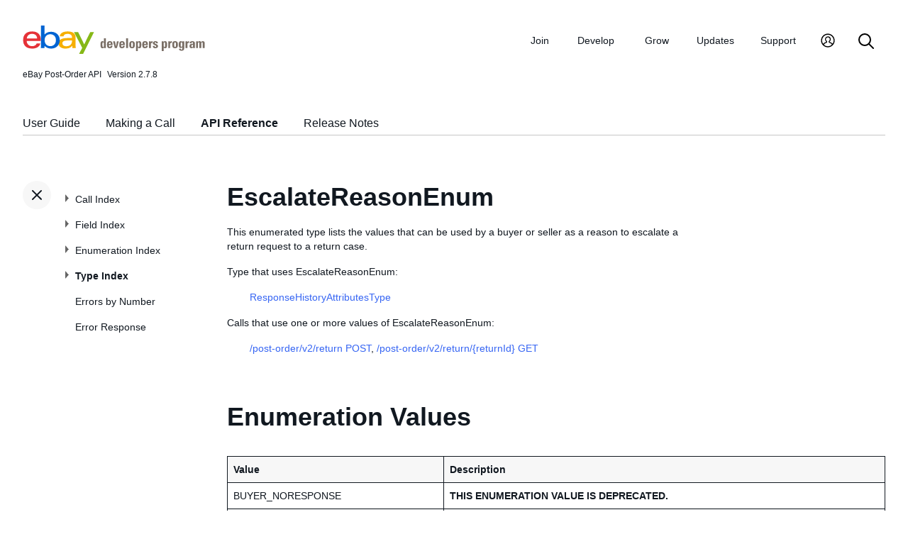

--- FILE ---
content_type: text/html
request_url: https://www.developer.ebay.com/Devzone/post-order/types/EscalateReasonEnum.html
body_size: 3533
content:
<!DOCTYPE HTML PUBLIC "-//W3C//DTD HTML 4.01 Transitional//EN" "http://www.w3.org/TR/html4/loose.dtd">
<html lang="en">
<head>
<title>EscalateReasonEnum - API Reference - Post-Order API</title>
<meta http-equiv="Content-Type" content="text/html; charset=utf-8" />
<link rel="StyleSheet" type="text/css" href="/DevZone/assets/navstyle.css">
<link rel="StyleSheet" type="text/css" href="/DevZone/assets/api.css">
<link rel="StyleSheet" type="text/css" href="/DevZone/assets/ss-styles.css">
<link rel="StyleSheet" type="text/css" href="/DevZone/assets/ebay.css">
<link rel="StyleSheet" type="text/css" href="/DevZone/assets/types.css">
<link rel="StyleSheet" type="text/css" href="/DevZone/assets/icons/icon.css">
<link rel="StyleSheet" type="text/css" href="/DevZone/assets/icons/icon-button.css">
<link rel="StyleSheet" type="text/css" href="/DevZone/assets/smartmenus/css/sm-core-css.css">
<link rel="StyleSheet" type="text/css" href="/DevZone/assets/smartmenus/css/sm-edp/sm-edp-theme.css">
<link rel="StyleSheet" type="text/css" href="/DevZone/assets/ss-print.css" media="print">
<script type="text/javascript" src="https://ajax.googleapis.com/ajax/libs/jquery/1.9.1/jquery.min.js"></script>
<script type="text/javascript" src="/DevZone/assets/navstyle.js"></script>
<script type="text/javascript" src="/DevZone/assets/tablist.js"></script>
<script type="text/javascript" src="/DevZone/assets/smartmenus/jquery.smartmenus.js"></script>
</head>

<body>
<a class="navhighlight" value="Type Index"> </a>
<a class="navhighlight" value="API Reference"> </a>

<!-- Start Headers -->
<div id="headbar">

	<!-- Product and Version -->
	<div id="dochead">
	<span id="realm">eBay Post-Order API</span><span id="version">Version 2.7.8</span>
	</div>
<!-- Site Resource Links -->
<nav aria-label="Site navigation">
    <!-- Mobile menu toggle button (menu/close icon) -->
    <input id="main-menu-state" type="checkbox" aria-hidden="true"/>
    <label class="main-menu-btn" for="main-menu-state">
        <span class="main-menu-btn-icon" aria-role="button" aria-label="Menu"/>
    </label>
    <!-- Site logo-->
    <a href="/" aria-label="Go to the eBay Developers Program home page">
        <img src="/DevZone/assets/edp-logo.svg" alt="eBay Developers Program logo" class="logo" aria-hidden="true" />
    </a>
    <!-- Menu bar and menus -->
    <ul id="main-menu" class="sm sm-edp">
        <li>
            <a href="/join" data-text="Join">Join</a>
            <ul>
                <li>
                    <a href="/join/about-the-developers-program">About the Developers Program</a>
                </li>
                <li>
                    <a href="/join/benefits">Benefits</a>
                </li>
                <li>
                    <a href="/join/policies">Policies</a>
                </li>
                <li>
                    <a href="/join/api-license-agreement">API License Agreement</a>
                </li>
            </ul>
        </li>
        <li>
            <a href="/develop" data-text="Develops">Develop</a>
            <ul>
                <li>
                    <a href="/develop/get-started">Get Started</a>
                </li>

                <li>
                    <a href="/develop/apis">APIs</a>
                    <ul>
                        <li>
                            <a href="/develop/apis/restful-apis">RESTful APIs</a>
                        </li>
                        <li>
                            <a href="/develop/apis/traditional-apis">Traditional APIs</a>
                        </li>
                        <li>
                            <a href="/develop/apis/api-call-limits">API Call Limits</a>
                        </li>
                        <li>
                            <a href="/develop/apis/api-deprecation-status">API Deprecations</a>
                        </li>
                    </ul>
                </li>
                <li>
                    <a href="/develop/tools">Tools</a>
                    <ul>
                        <li>
                            <a href="http://sandbox.ebay.com/">
                                eBay Sandbox
                            </a>

                            <ul>
                                <li>
                                    <a href="/DevZone/SandboxUser/">Create Test Users</a>
                                </li>
                                <li>
                                    <a href="/support/api-status/sandbox">Sandbox Status</a>
                                </li>
                            </ul>
                        </li>
                        <li>
                            <a href="/my/api_test_tool">API Explorer</a>
                        </li>
                        <li>
                            <a href="/develop/tools/wsdl-pruner">WSDL Pruner</a>
                        </li>
                    </ul>
                </li>
                <li>
                    <a href="/develop/sdks">SDKs</a>
                </li>
                <li>
                    <a href="/develop/widgets">Widgets</a>
                </li>
                <li>
                    <a href="/develop/guides">Guides</a>
                </li>
            </ul>
        </li>
        <li>
            <a href="/grow" data-text="Grows">Grow</a>
            <ul>
                <li>
                    <a href="/grow/application-growth-check">Application Growth Check</a>
                </li>
                <li>
                    <a href="/grow/affiliate-program">Affiliate Program</a>
                </li>
                <li>
                    <a href="/grow/loyalty-program">Loyalty Program</a>
                </li>
                <li>
                    <a href="/grow/events">Events</a>
                </li>
                <li>
                    <a href="/grow/awards">Awards</a>
                </li>
            </ul>
        </li>
        <li>
            <a href="/updates" data-text="Updates">Updates</a>
            <ul>
                <li>
                    <a href="/updates/api-updates">API updates</a>
                </li>
                <li>
                    <a href="/updates/newsletter">Newsletter</a>
                </li>
                <li>
                    <a href="/updates/blog">Blog</a>
                </li>
            </ul>
        </li>
        <li>
            <a href="/support" data-text="Support">Support</a>
            <ul>
                <li>
                    <a href="/support/api-status">API Status</a>
                </li>
                <li>
                    <a href="/support/faq">FAQs</a>
                </li>
                <li>
                    <a href="https://forums.developer.ebay.com/index.html">
                        Developer Community Forum
                    </a>
                </li>
                <li>
                    <a href="/support/knowledge-base">Knowledge Base</a>
                </li>
                <li>
                    <a href="/support/developer-account-support">Developer Account Support</a>
                </li>
                <li>
                    <a href="/my/support/tickets">Developer Technical Support</a>
                </li>
            </ul>
        </li>
        <li>
            <a href="/signin" aria-label="My Account">
                <svg viewBox="0 0 22 24" id="icon-user-profile" height="22" width="22">
                    <path d="M11 19.925a8.925 8.925 0 100-17.85 8.925 8.925 0 000 17.85zm0 1.575C5.201 21.5.5 16.799.5 11S5.201.5 11 .5 21.5 5.201 21.5 11 16.799 21.5 11 21.5zm6.052-3.829a2.21 2.21 0 00-1.317-2.025l-2.439-1.023a1.816 1.816 0 01-1.116-1.727 1.81 1.81 0 01.708-1.406c.961-.735 1.365-1.94 1.055-3.146-.326-1.264-1.48-2.147-2.807-2.147-.81 0-1.57.317-2.141.893a2.934 2.934 0 00.306 4.4c.437.335.695.848.708 1.406a1.816 1.816 0 01-1.116 1.727l-2.439 1.023a2.2 2.2 0 00-1.313 1.892.744.744 0 11-1.484-.09 3.688 3.688 0 012.21-3.177l2.453-1.03a.327.327 0 00.202-.311.322.322 0 00-.122-.248 4.423 4.423 0 01-1.744-3.529 4.394 4.394 0 011.286-3.12A4.467 4.467 0 0111.135 4.7a4.373 4.373 0 014.247 3.269c.457 1.773-.169 3.622-1.593 4.713a.322.322 0 00-.122.248.327.327 0 00.202.312l2.453 1.029a3.706 3.706 0 012.217 3.4h-1.487z"></path>
                </svg>
            </a>
            <ul>
                <li>
                    <a href="/my/keys">Application Keysets</a>
                </li>
                <li>
                    <a href="/my/auth">User Access Tokens</a>
                </li>
                <li>
                    <a href="my/push">
                        Alerts and Notifications
                    </a>
                </li>
                <li>
                    <a href="my/stats">Application Reports</a>
                </li>
                <li>
                    <a href="/my/profile">Profile &amp; contacts</a>
                </li>
            </ul>
        </li>
        <li>
            <a aria-label="Search" href="/search">
                <svg viewBox="0 0 22 22" id="icon-search" height="22" width="22">
                    <path d="M2 9a7 7 0 1114 0A7 7 0 012 9m19.703 11.29l-5.67-5.67-.008-.003A8.954 8.954 0 0018 9a9 9 0 00-9-9 9 9 0 00-9 9 9 9 0 009 9 8.958 8.958 0 005.66-2.007l5.663 5.717c.19.187.445.292.71.29a1 1 0 00.67-1.71"></path>
                </svg>
            </a>
        </li>
    </ul>
</nav>
<!-- End API and Resources Header -->
	<div id="docsetAll">
		<ul>
		<li><a href="..//api-docs/user-guides/static/post-order-user-guide-landing.html">User Guide</a></li>
		<li><a href="../concepts/MakingACall.html">Making a Call</a></li>
		<li><a href="../index.html">API Reference</a></li>
		<li><a href="../ReleaseNotes.html">Release Notes</a></li>
		</ul>
	</div>

</div>
<!-- End Headers -->

<!-- Start bottom half divs -->
<div id="bottomhalf">

<div id="sidebarButtonCont"><div id="sidebarButton">&nbsp;</div></div><aside id="sidebar">
  <nav id="tocnav"></nav>
</aside>

<a name="top"></a>
<main id="doc">


<!-- Start Doc Content -->
<a name="EscalateReasonEnum"> </a>
<h1>EscalateReasonEnum</h1>
<p>
This enumerated type lists the values that can be used by a buyer or seller as a reason to escalate a return request to a return case.
</p>

<p>Type that uses EscalateReasonEnum:</p>
<ul>
<p>
<a class="nohi" href="ResponseHistoryAttributesType.html">ResponseHistoryAttributesType</a>
</p>
</ul>

<p>Calls that use one or more values of EscalateReasonEnum:</p>
<ul>
<p>
<a class="nohi" href="../post-order_v2_return__post.html">/post-order/v2/return POST</a>,
<a class="nohi" href="../post-order_v2_return-returnid__get.html">/post-order/v2/return/{returnId} GET</a>
</p>
</ul>

<h2>Enumeration Values</h2>

<table class="tableEnum" border="0" cellpadding="0" cellspacing="0" width="90%">

<tr>
<td class="thEnum thNameEnum" align="left" valign="top">Value</td>
<td class="thEnum thNameEnum" align="left" valign="top">Description</td>
</tr>

<tr>
 <td class="tdEnum" align="left" valign="top">BUYER_NORESPONSE</td>
 <td class="tdEnum" align="left" valign="top"><!-- BUYER_NORESPONSE --><b>THIS ENUMERATION VALUE IS DEPRECATED.</b></td>
</tr>

<tr>
 <td class="tdEnum" align="left" valign="top">BUYER_RETURNED_WRONG_ITEM</td>
 <td class="tdEnum" align="left" valign="top"><!-- BUYER_RETURNED_WRONG_ITEM -->This value can be used by the seller if the buyer returned the wrong item.</td>
</tr>

<tr>
 <td class="tdEnum" align="left" valign="top">DISAGREE_WITH_RETURN_REASON</td>
 <td class="tdEnum" align="left" valign="top"><!-- DISAGREE_WITH_RETURN_REASON --><b>THIS ENUMERATION VALUE IS DEPRECATED.</b></td>
</tr>

<tr>
 <td class="tdEnum" align="left" valign="top">ESCALATED_BY_EBAY</td>
 <td class="tdEnum" align="left" valign="top"><!-- ESCALATED_BY_EBAY -->This value indicates that eBay has escalated this return to review additional information. Auto escalation by eBay causes any existing reasons, for example <code>NO_REFUND_RECEIVED</code>, to map to <code>ESCALATED_BY_EBAY</code>.</td>
</tr>

<tr>
 <td class="tdEnum" align="left" valign="top">ITEM_NOT_RECEIVED</td>
 <td class="tdEnum" align="left" valign="top"><!-- ITEM_NOT_RECEIVED -->This value can be used by the seller if the seller has not received the return item within the expected delivery time.</td>
</tr>

<tr>
 <td class="tdEnum" align="left" valign="top">ITEM_RECEIVED_IN_DIFFERENT_CONDITION</td>
 <td class="tdEnum" align="left" valign="top"><!-- ITEM_RECEIVED_IN_DIFFERENT_CONDITION -->This value can be used by the seller if the seller received the returned item from the buyer, but believes the condition of the item does not match the condition of that same item when the seller originally shipped it to the buyer.</td>
</tr>

<tr>
 <td class="tdEnum" align="left" valign="top">NEW_ITEM_NOT_RECEIVED</td>
 <td class="tdEnum" align="left" valign="top"><!-- NEW_ITEM_NOT_RECEIVED -->This value can be used by the buyer if the new replacement item has not been received by the buyer within the expected delivery time. <p class="tablenote"><b>Note:</b> This value is not currently supported.</p></td>
</tr>

<tr>
 <td class="tdEnum" align="left" valign="top">NO_REFUND_FOR_RETURN_SHIPPING</td>
 <td class="tdEnum" align="left" valign="top"><!-- NO_REFUND_FOR_RETURN_SHIPPING -->This value can be used by the buyer if the buyer paid for return shipping and was not reimbursed for the return shipping costs. Sellers must pay for return shipping costs if the seller's return policy states that the seller pays return shipping cost, or if the return request was opened due to the item being 'Significantly not as Described'.</td>
</tr>

<tr>
 <td class="tdEnum" align="left" valign="top">NO_REFUND_RECEIVED</td>
 <td class="tdEnum" align="left" valign="top"><!-- NO_REFUND_RECEIVED -->This value can be used by the buyer if the buyer did not receive an expected refund after the seller received the returned item from the buyer.</td>
</tr>

<tr>
 <td class="tdEnum" align="left" valign="top">OTHER</td>
 <td class="tdEnum" align="left" valign="top"><!-- OTHER -->This value can be used by the buyer or seller other if no other reasons in the <b>EscalateReasonEnum</b> type fit the use case. If this value is used in the <b>escalate</b> method, the user should use the <b>comments</b> container to provide a detailed explanation about why the return request is being escalated. This value may also get returned in a 'Get' response if the escalation reason cannot be determined.</td>
</tr>

<tr>
 <td class="tdEnum" align="left" valign="top">RECEIVED_DAMAGED_ITEM</td>
 <td class="tdEnum" align="left" valign="top"><!-- RECEIVED_DAMAGED_ITEM -->This value indicates that the seller received an item damaged during transit.</td>
</tr>

<tr>
 <td class="tdEnum" align="left" valign="top">RECEIVED_EMPTY_BOX</td>
 <td class="tdEnum" align="left" valign="top"><!-- RECEIVED_EMPTY_BOX -->This value can be used by the seller if the buyer returned an empty box.</td>
</tr>

<tr>
 <td class="tdEnum" align="left" valign="top">RECEIVED_WRONG_ITEM</td>
 <td class="tdEnum" align="left" valign="top"><!-- RECEIVED_WRONG_ITEM -->This value can be used by the buyer if the buyer received the wrong replacement item. <p class="tablenote"><b>Note:</b> This value is not currently supported.</p></td>
</tr>

<tr>
 <td class="tdEnum" align="left" valign="top">RESOLVED_WITH_BUYER</td>
 <td class="tdEnum" align="left" valign="top"><!-- RESOLVED_WITH_BUYER -->This value can be used by the seller if the return case was resolved with the buyer.</td>
</tr>

<tr>
 <td class="tdEnum" align="left" valign="top">SELLER_NO_RESPONSE</td>
 <td class="tdEnum" align="left" valign="top"><!-- SELLER_NO_RESPONSE -->This value can be used by the buyer if the seller has not responded to the buyer's return request in a timely manner.</td>
</tr>

<tr>
 <td class="tdEnum" align="left" valign="top">TROUBLE_COMMUNICATION_WITH_BUYER</td>
 <td class="tdEnum" align="left" valign="top"><!-- TROUBLE_COMMUNICATION_WITH_BUYER --><b>THIS ENUMERATION VALUE IS DEPRECATED.</b></td>
</tr>

<tr>
 <td class="tdEnum" align="left" valign="top">TROUBLE_COMMUNICATION_WITH_SELLER</td>
 <td class="tdEnum" align="left" valign="top"><!-- TROUBLE_COMMUNICATION_WITH_SELLER -->This value can be used by the buyer if the buyer is having trouble communicating with the seller about the return request.</td>
</tr>

</table>

&nbsp;&nbsp;* See the <a class="nohi" href="../enumindex.html">Enumeration Index</a> to see exact use of each enumeration value in the API.
<!-- End Doc Content -->
</main>

<!-- End bottom half divs -->
</div>
<footer>
<p class="copyright">Copyright &copy; 2015&ndash;2025
eBay Inc. All rights reserved. This documentation and the API may only be used in accordance with the eBay Developers Program and API License Agreement.
</p>
</footer>
</body>
</html><!-- RcmdId EDPWEB_DOCUMENTATION,RlogId t6favpfg4dlkr%3D9%60bwt%60d5%60jhs.3%6004%3Cd0%3A20*w%60ut10%2Bikmn2-19be617ea36-0x704 --><!-- SiteId: 0, Environment: production, AppName: edpweb, PageId: 2367673 --><script type="text/javascript">(function(scope){var CosHeaders={"X_EBAY_C_TRACKING":"guid=e617ea5019b0aae88aa9ac50fffffdda,pageid=2367673,cobrandId=0"};scope.cosHeadersInfo={getCosHeaders:function(){return CosHeaders;},getTrackingHeaders:function(){return CosHeaders.X_EBAY_C_TRACKING;}};})(window)</script>

--- FILE ---
content_type: text/html
request_url: https://www.developer.ebay.com/Devzone/post-order/types/_toc.html
body_size: 2986
content:
<ul id="tocnavtop">
<li><a href="../index.html#CallIndex">Call Index</a>
    <ul>
    <li>Cancellation Calls
        <ul>
        <li><a href="../post-order_v2_cancellation__post.html#overview">POST submitCancellationRequest</a>
            <ul>
            <li><a href="../post-order_v2_cancellation__post.html#Input">Input</a></li>
            <li><a href="../post-order_v2_cancellation__post.html#Output">Output</a></li>
            <li><a href="../post-order_v2_cancellation__post.html#Samples">Samples</a></li>
            <li><a href="../post-order_v2_cancellation__post.html#ChangeHistory">Change History</a></li>
            </ul>
            <span class="collapsed" />
        </li>
        <li><a href="../post-order_v2_cancellation_check_eligibility__post.html#overview">POST checkCancellationEligibility</a>    
            <ul>
            <li><a href="../post-order_v2_cancellation_check_eligibility__post.html#Input">Input</a></li>
            <li><a href="../post-order_v2_cancellation_check_eligibility__post.html#Output">Output</a></li>
            <li><a href="../post-order_v2_cancellation_check_eligibility__post.html#Samples">Samples</a></li>
            <li><a href="../post-order_v2_cancellation_check_eligibility__post.html#ChangeHistory">Change History</a></li>
            </ul>
            <span class="collapsed" />
        </li>
        <li><a href="../post-order_v2_cancellation_search__get.html#overview">GET searchCancellations</a>
            <ul>
            <li><a href="../post-order_v2_cancellation_search__get.html#Input">Input</a></li>
            <li><a href="../post-order_v2_cancellation_search__get.html#Output">Output</a></li>
            <li><a href="../post-order_v2_cancellation_search__get.html#Samples">Samples</a></li>
            <li><a href="../post-order_v2_cancellation_search__get.html#ChangeHistory">Change History</a></li>
            </ul>
            <span class="collapsed" />
        </li>
        <li><a href="../post-order_v2_cancellation-cancelId__get.html#overview">GET getCancellation</a>
            <ul>
            <li><a href="../post-order_v2_cancellation-cancelId__get.html#Input">Input</a></li>
            <li><a href="../post-order_v2_cancellation-cancelId__get.html#Output">Output</a></li>
            <li><a href="../post-order_v2_cancellation-cancelId__get.html#Samples">Samples</a></li>
            <li><a href="../post-order_v2_cancellation-cancelId__get.html#ChangeHistory">Change History</a></li>
            </ul>
            <span class="collapsed" />
        </li>
        <li><a href="../post-order_v2_cancellation-cancelId_approve__post.html#overview">POST approveCancellationRequest</a>
            <ul>
            <li><a href="../post-order_v2_cancellation-cancelId_approve__post.html#Input">Input</a></li>
            <li><a href="../post-order_v2_cancellation-cancelId_approve__post.html#Output">Output</a></li>
            <li><a href="../post-order_v2_cancellation-cancelId_approve__post.html#Samples">Samples</a></li>
            <li><a href="../post-order_v2_cancellation-cancelId_approve__post.html#ChangeHistory">Change History</a></li>
            </ul>
            <span class="collapsed" />
        </li>
        <li><a href="../post-order_v2_cancellation-cancelId_confirm__post.html#overview">POST confirmCancellationRefund</a>
            <ul>
            <li><a href="../post-order_v2_cancellation-cancelId_confirm__post.html#Input">Input</a></li>
            <li><a href="../post-order_v2_cancellation-cancelId_confirm__post.html#Output">Output</a></li>
            <li><a href="../post-order_v2_cancellation-cancelId_confirm__post.html#Samples">Samples</a></li>
            <li><a href="../post-order_v2_cancellation-cancelId_confirm__post.html#ChangeHistory">Change History</a></li>
            </ul>
            <span class="collapsed" />
        </li>
        <li><a href="../post-order_v2_cancellation-cancelId_reject__post.html#overview">POST rejectCancellationRequest</a>
            <ul>
            <li><a href="../post-order_v2_cancellation-cancelId_reject__post.html#Input">Input</a></li>
            <li><a href="../post-order_v2_cancellation-cancelId_reject__post.html#Output">Output</a></li>
            <li><a href="../post-order_v2_cancellation-cancelId_reject__post.html#Samples">Samples</a></li>
            <li><a href="../post-order_v2_cancellation-cancelId_reject__post.html#ChangeHistory">Change History</a></li>
            </ul>
            <span class="collapsed" />
        </li>
        </ul>
        <span class="collapsed" />
    </li>
    <li>Case Management Calls
        <ul>
        <li><a href="../post-order_v2_casemanagement-caseId__get.html#overview">GET getCase</a>
            <ul>
            <li><a href="../post-order_v2_casemanagement-caseId__get.html#Input">Input</a></li>
            <li><a href="../post-order_v2_casemanagement-caseId__get.html#Output">Output</a></li>
            <li><a href="../post-order_v2_casemanagement-caseId__get.html#Samples">Samples</a></li>
            <li><a href="../post-order_v2_casemanagement-caseId__get.html#ChangeHistory">Change History</a></li>
            </ul>
            <span class="collapsed" />
        </li>
        <li><a href="../post-order_v2_casemanagement-caseId_appeal__post.html#overview">POST appealCaseDecision</a>
            <ul>
            <li><a href="../post-order_v2_casemanagement-caseId_appeal__post.html#Input">Input</a></li>
            <li><a href="../post-order_v2_casemanagement-caseId_appeal__post.html#Output">Output</a></li>
            <li><a href="../post-order_v2_casemanagement-caseId_appeal__post.html#Samples">Samples</a></li>
            <li><a href="../post-order_v2_casemanagement-caseId_appeal__post.html#ChangeHistory">Change History</a></li>
            </ul>
            <span class="collapsed" />
        </li>
        <li><a href="../post-order_v2_casemanagement-caseId_close__post.html#overview">POST closeCase</a>
            <ul>
            <li><a href="../post-order_v2_casemanagement-caseId_close__post.html#Input">Input</a></li>
            <li><a href="../post-order_v2_casemanagement-caseId_close__post.html#Output">Output</a></li>
            <li><a href="../post-order_v2_casemanagement-caseId_close__post.html#Samples">Samples</a></li>
            <li><a href="../post-order_v2_casemanagement-caseId_close__post.html#ChangeHistory">Change History</a></li>
            </ul>
            <span class="collapsed" />
        </li>
        <li><a href="../post-order_v2_casemanagement-caseId_issue_refund__post.html#overview">POST issueCaseRefund</a>
            <ul>
            <li><a href="../post-order_v2_casemanagement-caseId_issue_refund__post.html#Input">Input</a></li>
            <li><a href="../post-order_v2_casemanagement-caseId_issue_refund__post.html#Output">Output</a></li>
            <li><a href="../post-order_v2_casemanagement-caseId_issue_refund__post.html#Samples">Samples</a></li>
            <li><a href="../post-order_v2_casemanagement-caseId_issue_refund__post.html#ChangeHistory">Change History</a></li>
            </ul>
            <span class="collapsed" />
        </li>
        <li><a href="../post-order_v2_casemanagement-caseId_provide_return_address__post.html#overview">POST provideCaseReturnAddress</a>
            <ul>
            <li><a href="../post-order_v2_casemanagement-caseId_provide_return_address__post.html#Input">Input</a></li>
            <li><a href="../post-order_v2_casemanagement-caseId_provide_return_address__post.html#Output">Output</a></li>
            <li><a href="../post-order_v2_casemanagement-caseId_provide_return_address__post.html#Samples">Samples</a></li>
            <li><a href="../post-order_v2_casemanagement-caseId_provide_return_address__post.html#ChangeHistory">Change History</a></li>
            </ul>
            <span class="collapsed" />
        </li>
        <li><a href="../post-order_v2_casemanagement-caseId_provide_shipment_info__post.html#overview">POST provideCaseShipmentInfo</a>
            <ul>
            <li><a href="../post-order_v2_casemanagement-caseId_provide_shipment_info__post.html#Input">Input</a></li>
            <li><a href="../post-order_v2_casemanagement-caseId_provide_shipment_info__post.html#Output">Output</a></li>
            <li><a href="../post-order_v2_casemanagement-caseId_provide_shipment_info__post.html#Samples">Samples</a></li>
            <li><a href="../post-order_v2_casemanagement-caseId_provide_shipment_info__post.html#ChangeHistory">Change History</a></li>
            </ul>
            <span class="collapsed" />
        </li>
        </ul>
        <span class="collapsed" />
    </li>
    <li>Inquiry Calls
        <ul>
        <li><a href="../post-order_v2_inquiry__post.html#overview">POST createInquiry</a>
            <ul>
            <li><a href="../post-order_v2_inquiry__post.html#Input">Input</a></li>
            <li><a href="../post-order_v2_inquiry__post.html#Output">Output</a></li>
            <li><a href="../post-order_v2_inquiry__post.html#Samples">Samples</a></li>
            <li><a href="../post-order_v2_inquiry__post.html#ChangeHistory">Change History</a></li>
            </ul>
            <span class="collapsed" />
        </li>
        <li><a href="../post-order_v2_inquiry_check_eligibility__post.html#overview">POST checkInquiryEligibility</a>
            <ul>
            <li><a href="../post-order_v2_inquiry_check_eligibility__post.html#Input">Input</a></li>
            <li><a href="../post-order_v2_inquiry_check_eligibility__post.html#Output">Output</a></li>
            <li><a href="../post-order_v2_inquiry_check_eligibility__post.html#Samples">Samples</a></li>
            <li><a href="../post-order_v2_inquiry_check_eligibility__post.html#ChangeHistory">Change History</a></li>
            </ul>
            <span class="collapsed" />
        </li>
        <li><a href="../post-order_v2_inquiry-inquiryId__get.html#overview">GET getInquiry</a>
            <ul>
            <li><a href="../post-order_v2_inquiry-inquiryId__get.html#Input">Input</a></li>
            <li><a href="../post-order_v2_inquiry-inquiryId__get.html#Output">Output</a></li>
            <li><a href="../post-order_v2_inquiry-inquiryId__get.html#Samples">Samples</a></li>
            <li><a href="../post-order_v2_inquiry-inquiryId__get.html#ChangeHistory">Change History</a></li>
            </ul>
            <span class="collapsed" />
        </li>
        <li><a href="../post-order_v2_inquiry-inquiryId_close__post.html#overview">POST closeInquiry</a>
            <ul>
            <li><a href="../post-order_v2_inquiry-inquiryId_close__post.html#Input">Input</a></li>
            <li><a href="../post-order_v2_inquiry-inquiryId_close__post.html#Output">Output</a></li>
            <li><a href="../post-order_v2_inquiry-inquiryId_close__post.html#Samples">Samples</a></li>
            <li><a href="../post-order_v2_inquiry-inquiryId_close__post.html#ChangeHistory">Change History</a></li>
            </ul>
            <span class="collapsed" />
        </li>
        <li><a href="../post-order_v2_inquiry-inquiryId_confirm_refund__post.html#overview">POST confirmInquiryRefund</a>
            <ul>
            <li><a href="../post-order_v2_inquiry-inquiryId_confirm_refund__post.html#Input">Input</a></li>
            <li><a href="../post-order_v2_inquiry-inquiryId_confirm_refund__post.html#Output">Output</a></li>
            <li><a href="../post-order_v2_inquiry-inquiryId_confirm_refund__post.html#Samples">Samples</a></li>
            <li><a href="../post-order_v2_inquiry-inquiryId_confirm_refund__post.html#ChangeHistory">Change History</a></li>
            </ul>
            <span class="collapsed" />
        </li>
        <li><a href="../post-order_v2_inquiry-inquiryId_escalate__post.html#overview">POST escalateInquiry</a>
            <ul>
            <li><a href="../post-order_v2_inquiry-inquiryId_escalate__post.html#Input">Input</a></li>
            <li><a href="../post-order_v2_inquiry-inquiryId_escalate__post.html#Output">Output</a></li>
            <li><a href="../post-order_v2_inquiry-inquiryId_escalate__post.html#Samples">Samples</a></li>
            <li><a href="../post-order_v2_inquiry-inquiryId_escalate__post.html#ChangeHistory">Change History</a></li>
            </ul>
            <span class="collapsed" />
        </li>
        <li><a href="../post-order_v2_inquiry-inquiryId_issue_refund__post.html#overview">POST issueInquiryRefund</a>
            <ul>
            <li><a href="../post-order_v2_inquiry-inquiryId_issue_refund__post.html#Input">Input</a></li>
            <li><a href="../post-order_v2_inquiry-inquiryId_issue_refund__post.html#Output">Output</a></li>
            <li><a href="../post-order_v2_inquiry-inquiryId_issue_refund__post.html#Samples">Samples</a></li>
            <li><a href="../post-order_v2_inquiry-inquiryId_issue_refund__post.html#ChangeHistory">Change History</a></li>
            </ul>
            <span class="collapsed" />
        </li>
        <li><a href="../post-order_v2_inquiry-inquiryId_provide_refund_info__post.html#overview">POST provideInquiryRefundInfo</a>
            <ul>
            <li><a href="../post-order_v2_inquiry-inquiryId_provide_refund_info__post.html#Input">Input</a></li>
            <li><a href="../post-order_v2_inquiry-inquiryId_provide_refund_info__post.html#Output">Output</a></li>
            <li><a href="../post-order_v2_inquiry-inquiryId_provide_refund_info__post.html#Samples">Samples</a></li>
            <li><a href="../post-order_v2_inquiry-inquiryId_provide_refund_info__post.html#ChangeHistory">Change History</a></li>
            </ul>
            <span class="collapsed" />
        </li>
        <li><a href="../post-order_v2_inquiry-inquiryId_provide_shipment_info__post.html#overview">POST provideInquiryShipmentInfo</a>
            <ul>
            <li><a href="../post-order_v2_inquiry-inquiryId_provide_shipment_info__post.html#Input">Input</a></li>
            <li><a href="../post-order_v2_inquiry-inquiryId_provide_shipment_info__post.html#Output">Output</a></li>
            <li><a href="../post-order_v2_inquiry-inquiryId_provide_shipment_info__post.html#Samples">Samples</a></li>
            <li><a href="../post-order_v2_inquiry-inquiryId_provide_shipment_info__post.html#ChangeHistory">Change History</a></li>
            </ul>
            <span class="collapsed" />
        </li>
        <li><a href="../post-order_v2_inquiry-inquiryId_send_message__post.html#overview">POST sendInquiryMessage</a>
            <ul>
            <li><a href="../post-order_v2_inquiry-inquiryId_send_message__post.html#Input">Input</a></li>
            <li><a href="../post-order_v2_inquiry-inquiryId_send_message__post.html#Output">Output</a></li>
            <li><a href="../post-order_v2_inquiry-inquiryId_send_message__post.html#Samples">Samples</a></li>
            <li><a href="../post-order_v2_inquiry-inquiryId_send_message__post.html#ChangeHistory">Change History</a></li>
            </ul>
            <span class="collapsed" />
        </li>
        </ul>
        <span class="collapsed" />
    </li>
    <li>Return Calls
        <ul>
        <li><a href="../post-order_v2_return__post.html#overview">POST createReturnRequest</a>
            <ul>
            <li><a href="../post-order_v2_return__post.html#Input">Input</a></li>
            <li><a href="../post-order_v2_return__post.html#Output">Output</a></li>
            <li><a href="../post-order_v2_return__post.html#Samples">Samples</a></li>
            <li><a href="../post-order_v2_return__post.html#ChangeHistory">Change History</a></li>
            </ul>
            <span class="collapsed" />
        </li>
        <li><a href="../post-order_v2_return_check_eligibility__post.html#overview">POST checkReturnEligibility</a>
            <ul>
            <li><a href="../post-order_v2_return_check_eligibility__post.html#Input">Input</a></li>
            <li><a href="../post-order_v2_return_check_eligibility__post.html#Output">Output</a></li>
            <li><a href="../post-order_v2_return_check_eligibility__post.html#Samples">Samples</a></li>
            <li><a href="../post-order_v2_return_check_eligibility__post.html#ChangeHistory">Change History</a></li>
            </ul>
            <span class="collapsed" />
        </li>
        <li><a href="../post-order_v2_return_draft__post.html#overview">POST createReturnDraft</a>
            <ul>
            <li><a href="../post-order_v2_return_draft__post.html#Input">Input</a></li>
            <li><a href="../post-order_v2_return_draft__post.html#Output">Output</a></li>
            <li><a href="../post-order_v2_return_draft__post.html#Samples">Samples</a></li>
            <li><a href="../post-order_v2_return_draft__post.html#ChangeHistory">Change History</a></li>
            </ul>
            <span class="collapsed" />
        </li>
        <li><a href="../post-order_v2_return_draft-draftId__get.html#overview">GET getReturnDraft</a>
            <ul>
            <li><a href="../post-order_v2_return_draft-draftId__get.html#Input">Input</a></li>
            <li><a href="../post-order_v2_return_draft-draftId__get.html#Output">Output</a></li>
            <li><a href="../post-order_v2_return_draft-draftId__get.html#Samples">Samples</a></li>
            <li><a href="../post-order_v2_return_draft-draftId__get.html#ChangeHistory">Change History</a></li>
            </ul>
            <span class="collapsed" />
        </li>
        <li><a href="../post-order_v2_return_draft-draftId__put.html#overview">PUT updateReturnDraft</a>
            <ul>
            <li><a href="../post-order_v2_return_draft-draftId__put.html#Input">Input</a></li>
            <li><a href="../post-order_v2_return_draft-draftId__put.html#Output">Output</a></li>
            <li><a href="../post-order_v2_return_draft-draftId__put.html#Samples">Samples</a></li>
            <li><a href="../post-order_v2_return_draft-draftId__put.html#ChangeHistory">Change History</a></li>
            </ul>
            <span class="collapsed" />
        </li>
        <li><a href="../post-order_v2_return_draft-draftId_file_upload__post.html#overview">POST uploadReturnDraftFile</a>
            <ul>
            <li><a href="../post-order_v2_return_draft-draftId_file_upload__post.html#Input">Input</a></li>
            <li><a href="../post-order_v2_return_draft-draftId_file_upload__post.html#Output">Output</a></li>
            <li><a href="../post-order_v2_return_draft-draftId_file_upload__post.html#Samples">Samples</a></li>
            <li><a href="../post-order_v2_return_draft-draftId_file_upload__post.html#ChangeHistory">Change History</a></li>
            </ul>
            <span class="collapsed" />
        </li>
        <li><a href="../post-order_v2_return_draft-draftId_file-fileId__delete.html#overview">DELETE removeReturnDraftFile</a>
            <ul>
            <li><a href="../post-order_v2_return_draft-draftId_file-fileId__delete.html#Input">Input</a></li>
            <li><a href="../post-order_v2_return_draft-draftId_file-fileId__delete.html#Output">Output</a></li>
            <li><a href="../post-order_v2_return_draft-draftId_file-fileId__delete.html#Samples">Samples</a></li>
            <li><a href="../post-order_v2_return_draft-draftId_file-fileId__delete.html#ChangeHistory">Change History</a></li>
            </ul>
            <span class="collapsed" />
        </li>
        <li><a href="../post-order_v2_return_draft-draftId_files__get.html#overview">GET getReturnDraftFiles</a>
            <ul>
            <li><a href="../post-order_v2_return_draft-draftId_files__get.html#Input">Input</a></li>
            <li><a href="../post-order_v2_return_draft-draftId_files__get.html#Output">Output</a></li>
            <li><a href="../post-order_v2_return_draft-draftId_files__get.html#Samples">Samples</a></li>
            <li><a href="../post-order_v2_return_draft-draftId_files__get.html#ChangeHistory">Change History</a></li>
            </ul>
            <span class="collapsed" />
        </li>
        <li><a href="../post-order_v2_return_estimate__post.html#overview">POST getReturnEstimate</a>
            <ul>
            <li><a href="../post-order_v2_return_estimate__post.html#Input">Input</a></li>
            <li><a href="../post-order_v2_return_estimate__post.html#Output">Output</a></li>
            <li><a href="../post-order_v2_return_estimate__post.html#Samples">Samples</a></li>
            <li><a href="../post-order_v2_return_estimate__post.html#ChangeHistory">Change History</a></li>
            </ul>
            <span class="collapsed" />
        </li>
        <li><a href="../post-order_v2_return_metadata-metadataKey__get.html#overview">GET getReturnMetadata</a>
            <ul>
            <li><a href="../post-order_v2_return_metadata-metadataKey__get.html#Input">Input</a></li>
            <li><a href="../post-order_v2_return_metadata-metadataKey__get.html#Output">Output</a></li>
            <li><a href="../post-order_v2_return_metadata-metadataKey__get.html#Samples">Samples</a></li>
            <li><a href="../post-order_v2_return_metadata-metadataKey__get.html#ChangeHistory">Change History</a></li>
            </ul>
            <span class="collapsed" />
        </li>
        <li><a href="../post-order_v2_return_search__get.html#overview">GET searchReturnRequests</a>
            <ul>
            <li><a href="../post-order_v2_return_search__get.html#Input">Input</a></li>
            <li><a href="../post-order_v2_return_search__get.html#Output">Output</a></li>
            <li><a href="../post-order_v2_return_search__get.html#Samples">Samples</a></li>
            <li><a href="../post-order_v2_return_search__get.html#ChangeHistory">Change History</a></li>
            </ul>
            <span class="collapsed" />
        </li>
        <li><a href="../post-order_v2_return-returnId__get.html#overview">GET getReturn</a>
            <ul>
            <li><a href="../post-order_v2_return-returnId__get.html#Input">Input</a></li>
            <li><a href="../post-order_v2_return-returnId__get.html#Output">Output</a></li>
            <li><a href="../post-order_v2_return-returnId__get.html#Samples">Samples</a></li>
            <li><a href="../post-order_v2_return-returnId__get.html#ChangeHistory">Change History</a></li>
            </ul>
            <span class="collapsed" />
        </li>
        <li><a href="../post-order_v2_return-returnId_add_shipping_label__post.html#overview">POST addShippingLabelInfo</a>
            <ul>
            <li><a href="../post-order_v2_return-returnId_add_shipping_label__post.html#Input">Input</a></li>
            <li><a href="../post-order_v2_return-returnId_add_shipping_label__post.html#Output">Output</a></li>
            <li><a href="../post-order_v2_return-returnId_add_shipping_label__post.html#Samples">Samples</a></li>
            <li><a href="../post-order_v2_return-returnId_add_shipping_label__post.html#ChangeHistory">Change History</a></li>
            </ul>
            <span class="collapsed" />
        </li>
        <li><a href="../post-order_v2_return-returnId_cancel__post.html#overview">POST cancelReturnRequest</a>
            <ul>
            <li><a href="../post-order_v2_return-returnId_cancel__post.html#Input">Input</a></li>
            <li><a href="../post-order_v2_return-returnId_cancel__post.html#Output">Output</a></li>
            <li><a href="../post-order_v2_return-returnId_cancel__post.html#Samples">Samples</a></li>
            <li><a href="../post-order_v2_return-returnId_cancel__post.html#ChangeHistory">Change History</a></li>
            </ul>
            <span class="collapsed" />
        </li>
        <li><a href="../post-order_v2_return-returnId_check_label_print_eligibility__get.html#overview">GET checkReturnLabelPrintEligibility</a>
            <ul>
            <li><a href="../post-order_v2_return-returnId_check_label_print_eligibility__get.html#Input">Input</a></li>
            <li><a href="../post-order_v2_return-returnId_check_label_print_eligibility__get.html#Output">Output</a></li>
            <li><a href="../post-order_v2_return-returnId_check_label_print_eligibility__get.html#Samples">Samples</a></li>
            <li><a href="../post-order_v2_return-returnId_check_label_print_eligibility__get.html#ChangeHistory">Change History</a></li>
            </ul>
            <span class="collapsed" />
        </li>
        <li><a href="../post-order_v2_return-returnId_decide__post.html#overview">POST processReturnRequest</a>
            <ul>
            <li><a href="../post-order_v2_return-returnId_decide__post.html#Input">Input</a></li>
            <li><a href="../post-order_v2_return-returnId_decide__post.html#Output">Output</a></li>
            <li><a href="../post-order_v2_return-returnId_decide__post.html#Samples">Samples</a></li>
            <li><a href="../post-order_v2_return-returnId_decide__post.html#ChangeHistory">Change History</a></li>
            </ul>
            <span class="collapsed" />
        </li>
        <li><a href="../post-order_v2_return-returnId_escalate__post.html#overview">POST escalateReturn</a>
            <ul>
            <li><a href="../post-order_v2_return-returnId_escalate__post.html#Input">Input</a></li>
            <li><a href="../post-order_v2_return-returnId_escalate__post.html#Output">Output</a></li>
            <li><a href="../post-order_v2_return-returnId_escalate__post.html#Samples">Samples</a></li>
            <li><a href="../post-order_v2_return-returnId_escalate__post.html#ChangeHistory">Change History</a></li>
            </ul>
            <span class="collapsed" />
        </li>
        <li><a href="../post-order_v2_return-returnId_file_submit__post.html#overview">POST submitReturnFiles</a>
            <ul>
            <li><a href="../post-order_v2_return-returnId_file_submit__post.html#Input">Input</a></li>
            <li><a href="../post-order_v2_return-returnId_file_submit__post.html#Output">Output</a></li>
            <li><a href="../post-order_v2_return-returnId_file_submit__post.html#Samples">Samples</a></li>
            <li><a href="../post-order_v2_return-returnId_file_submit__post.html#ChangeHistory">Change History</a></li>
            </ul>
            <span class="collapsed" />
        </li>
        <li><a href="../post-order_v2_return-returnId_file_upload__post.html#overview">POST uploadReturnFile</a>
            <ul>
            <li><a href="../post-order_v2_return-returnId_file_upload__post.html#Input">Input</a></li>
            <li><a href="../post-order_v2_return-returnId_file_upload__post.html#Output">Output</a></li>
            <li><a href="../post-order_v2_return-returnId_file_upload__post.html#Samples">Samples</a></li>
            <li><a href="../post-order_v2_return-returnId_file_upload__post.html#ChangeHistory">Change History</a></li>
            </ul>
            <span class="collapsed" />
        </li>
        <li><a href="../post-order_v2_return-returnId_file-fileId__delete.html#overview">DELETE removeReturnFile</a>
            <ul>
            <li><a href="../post-order_v2_return-returnId_file-fileId__delete.html#Input">Input</a></li>
            <li><a href="../post-order_v2_return-returnId_file-fileId__delete.html#Output">Output</a></li>
            <li><a href="../post-order_v2_return-returnId_file-fileId__delete.html#Samples">Samples</a></li>
            <li><a href="../post-order_v2_return-returnId_file-fileId__delete.html#ChangeHistory">Change History</a></li>
            </ul>
            <span class="collapsed" />
        </li>
        <li><a href="../post-order_v2_return-returnId_files__get.html#overview">GET getReturnFiles</a>
            <ul>
            <li><a href="../post-order_v2_return-returnId_files__get.html#Input">Input</a></li>
            <li><a href="../post-order_v2_return-returnId_files__get.html#Output">Output</a></li>
            <li><a href="../post-order_v2_return-returnId_files__get.html#Samples">Samples</a></li>
            <li><a href="../post-order_v2_return-returnId_files__get.html#ChangeHistory">Change History</a></li>
            </ul>
            <span class="collapsed" />
        </li>
        <li><a href="../post-order_v2_return-returnId_get_shipping_label__get.html#overview">GET getReturnShippingLabel</a>
            <ul>
            <li><a href="../post-order_v2_return-returnId_get_shipping_label__get.html#Input">Input</a></li>
            <li><a href="../post-order_v2_return-returnId_get_shipping_label__get.html#Output">Output</a></li>
            <li><a href="../post-order_v2_return-returnId_get_shipping_label__get.html#Samples">Samples</a></li>
            <li><a href="../post-order_v2_return-returnId_get_shipping_label__get.html#ChangeHistory">Change History</a></li>
            </ul>
            <span class="collapsed" />
        </li>
        <li><a href="../post-order_v2_return-returnId_initiate_shipping_label__post.html#overview">POST createShippingLabel</a>
            <ul>
            <li><a href="../post-order_v2_return-returnId_initiate_shipping_label__post.html#Input">Input</a></li>
            <li><a href="../post-order_v2_return-returnId_initiate_shipping_label__post.html#Output">Output</a></li>
            <li><a href="../post-order_v2_return-returnId_initiate_shipping_label__post.html#Samples">Samples</a></li>
            <li><a href="../post-order_v2_return-returnId_initiate_shipping_label__post.html#ChangeHistory">Change History</a></li>
            </ul>
            <span class="collapsed" />
        </li>
        <li><a href="../post-order_v2_return-returnId_issue_refund__post.html#overview">POST issueReturnRefund</a>
            <ul>
            <li><a href="../post-order_v2_return-returnId_issue_refund__post.html#Input">Input</a></li>
            <li><a href="../post-order_v2_return-returnId_issue_refund__post.html#Output">Output</a></li>
            <li><a href="../post-order_v2_return-returnId_issue_refund__post.html#Samples">Samples</a></li>
            <li><a href="../post-order_v2_return-returnId_issue_refund__post.html#ChangeHistory">Change History</a></li>
            </ul>
            <span class="collapsed" />
        </li>
        <li><a href="../post-order_v2_return-returnId_mark_as_received__post.html#overview">POST markItemReceived</a>
            <ul>
            <li><a href="../post-order_v2_return-returnId_mark_as_received__post.html#Input">Input</a></li>
            <li><a href="../post-order_v2_return-returnId_mark_as_received__post.html#Output">Output</a></li>
            <li><a href="../post-order_v2_return-returnId_mark_as_received__post.html#Samples">Samples</a></li>
            <li><a href="../post-order_v2_return-returnId_mark_as_received__post.html#ChangeHistory">Change History</a></li>
            </ul>
            <span class="collapsed" />
        </li>
        <li><a href="../post-order_v2_return-returnId_mark_as_shipped__post.html#overview">POST markItemSent</a>
            <ul>
            <li><a href="../post-order_v2_return-returnId_mark_as_shipped__post.html#Input">Input</a></li>
            <li><a href="../post-order_v2_return-returnId_mark_as_shipped__post.html#Output">Output</a></li>
            <li><a href="../post-order_v2_return-returnId_mark_as_shipped__post.html#Samples">Samples</a></li>
            <li><a href="../post-order_v2_return-returnId_mark_as_shipped__post.html#ChangeHistory">Change History</a></li>
            </ul>
            <span class="collapsed" />
        </li>
        <li><a href="../post-order_v2_return-returnId_mark_refund_received__post.html#overview">POST markReturnRefundReceived</a>
            <ul>
            <li><a href="../post-order_v2_return-returnId_mark_refund_received__post.html#Input">Input</a></li>
            <li><a href="../post-order_v2_return-returnId_mark_refund_received__post.html#Output">Output</a></li>
            <li><a href="../post-order_v2_return-returnId_mark_refund_received__post.html#Samples">Samples</a></li>
            <li><a href="../post-order_v2_return-returnId_mark_refund_received__post.html#ChangeHistory">Change History</a></li>
            </ul>
            <span class="collapsed" />
        </li>
        <li><a href="../post-order_v2_return-returnId_mark_refund_sent__post.html#overview">POST markReturnRefundSent</a>
            <ul>
            <li><a href="../post-order_v2_return-returnId_mark_refund_sent__post.html#Input">Input</a></li>
            <li><a href="../post-order_v2_return-returnId_mark_refund_sent__post.html#Output">Output</a></li>
            <li><a href="../post-order_v2_return-returnId_mark_refund_sent__post.html#Samples">Samples</a></li>
            <li><a href="../post-order_v2_return-returnId_mark_refund_sent__post.html#ChangeHistory">Change History</a></li>
            </ul>
            <span class="collapsed" />
        </li>
        <li><a href="../post-order_v2_return-returnId_send_message__post.html#overview">POST sendReturnMessage</a>
            <ul>
            <li><a href="../post-order_v2_return-returnId_send_message__post.html#Input">Input</a></li>
            <li><a href="../post-order_v2_return-returnId_send_message__post.html#Output">Output</a></li>
            <li><a href="../post-order_v2_return-returnId_send_message__post.html#Samples">Samples</a></li>
            <li><a href="../post-order_v2_return-returnId_send_message__post.html#ChangeHistory">Change History</a></li>
            </ul>
            <span class="collapsed" />
        </li>
        <li><a href="../post-order_v2_return-returnId_send_shipping_label__post.html#overview">POST sendShippingLabel</a>
            <ul>
            <li><a href="../post-order_v2_return-returnId_send_shipping_label__post.html#Input">Input</a></li>
            <li><a href="../post-order_v2_return-returnId_send_shipping_label__post.html#Output">Output</a></li>
            <li><a href="../post-order_v2_return-returnId_send_shipping_label__post.html#Samples">Samples</a></li>
            <li><a href="../post-order_v2_return-returnId_send_shipping_label__post.html#ChangeHistory">Change History</a></li>
            </ul>
            <span class="collapsed" />
        </li>
        <li><a href="../post-order_v2_return-returnId_tracking__get.html#overview">GET getReturnTrackingInfo</a>
            <ul>
            <li><a href="../post-order_v2_return-returnId_tracking__get.html#Input">Input</a></li>
            <li><a href="../post-order_v2_return-returnId_tracking__get.html#Output">Output</a></li>
            <li><a href="../post-order_v2_return-returnId_tracking__get.html#Samples">Samples</a></li>
            <li><a href="../post-order_v2_return-returnId_tracking__get.html#ChangeHistory">Change History</a></li>
            </ul>
            <span class="collapsed" />
        </li>
        <li><a href="../post-order_v2_return-returnId_void_shipping_label__post.html#overview">POST voidShippingLabel</a>
            <ul>
            <li><a href="../post-order_v2_return-returnId_void_shipping_label__post.html#Input">Input</a></li>
            <li><a href="../post-order_v2_return-returnId_void_shipping_label__post.html#Output">Output</a></li>
            <li><a href="../post-order_v2_return-returnId_void_shipping_label__post.html#Samples">Samples</a></li>
            <li><a href="../post-order_v2_return-returnId_void_shipping_label__post.html#ChangeHistory">Change History</a></li>
            </ul>
            <span class="collapsed" />
        </li>
        </ul>
        <span class="collapsed" />
    </li>
    </ul>
    <span class="collapsed" />
</li>
<li><a href="../fieldindex.html#FieldIndex">Field Index</a>
    <ul>
    <li><a href="../fieldindex.html#A">A</a></li>
    <li><a href="../fieldindex.html#B">B</a></li>
    <li><a href="../fieldindex.html#C">C</a></li>
    <li><a href="../fieldindex.html#D">D</a></li>
    <li><a href="../fieldindex.html#E">E</a></li>
    <li><a href="../fieldindex.html#F">F</a></li>
    <li><a href="../fieldindex.html#H">H</a></li>
    <li><a href="../fieldindex.html#I">I</a></li>
    <li><a href="../fieldindex.html#L">L</a></li>
    <li><a href="../fieldindex.html#M">M</a></li>
    <li><a href="../fieldindex.html#N">N</a></li>
    <li><a href="../fieldindex.html#O">O</a></li>
    <li><a href="../fieldindex.html#P">P</a></li>
    <li><a href="../fieldindex.html#R">R</a></li>
    <li><a href="../fieldindex.html#S">S</a></li>
    <li><a href="../fieldindex.html#T">T</a></li>
    <li><a href="../fieldindex.html#U">U</a></li>
    <li><a href="../fieldindex.html#V">V</a></li>
    <li><a href="../fieldindex.html#W">W</a></li>
    </ul>
    <span class="collapsed" />
</li>
<li><a href="../enumindex.html#EnumerationIndex">Enumeration Index</a>
    <ul>
    <li><a href="enumindex.html#A">A</a></li>
    <li><a href="enumindex.html#B">B</a></li>
    <li><a href="enumindex.html#C">C</a></li>
    <li><a href="enumindex.html#D">D</a></li>
    <li><a href="enumindex.html#E">E</a></li>
    <li><a href="enumindex.html#F">F</a></li>
    <li><a href="enumindex.html#G">G</a></li>
    <li><a href="enumindex.html#H">H</a></li>
    <li><a href="enumindex.html#I">I</a></li>
    <li><a href="enumindex.html#J">J</a></li>
    <li><a href="enumindex.html#K">K</a></li>
    <li><a href="enumindex.html#L">L</a></li>
    <li><a href="enumindex.html#M">M</a></li>
    <li><a href="enumindex.html#N">N</a></li>
    <li><a href="enumindex.html#O">O</a></li>
    <li><a href="enumindex.html#P">P</a></li>
    <li><a href="enumindex.html#Q">Q</a></li>
    <li><a href="enumindex.html#R">R</a></li>
    <li><a href="enumindex.html#S">S</a></li>
    <li><a href="enumindex.html#T">T</a></li>
    <li><a href="enumindex.html#U">U</a></li>
    <li><a href="enumindex.html#V">V</a></li>
    <li><a href="enumindex.html#W">W</a></li>
    <li><a href="enumindex.html#X">X</a></li>
    <li><a href="enumindex.html#Y">Y</a></li>
    <li><a href="enumindex.html#Z">Z</a></li>
    </ul>
    <span class="collapsed" />
</li>
<li><a href="index.html#TypeIndex">Type Index</a>
    <ul>
    <li><a href="index.html#A">A</a></li>
    <li><a href="index.html#B">B</a></li>
    <li><a href="index.html#C">C</a></li>
    <li><a href="index.html#D">D</a></li>
    <li><a href="index.html#E">E</a></li>
    <li><a href="index.html#F">F</a></li>
    <li><a href="index.html#G">G</a></li>
    <li><a href="index.html#I">I</a></li>
    <li><a href="index.html#L">L</a></li>
    <li><a href="index.html#M">M</a></li>
    <li><a href="index.html#O">O</a></li>
    <li><a href="index.html#P">P</a></li>
    <li><a href="index.html#R">R</a></li>
    <li><a href="index.html#S">S</a></li>
    <li><a href="index.html#T">T</a></li>
    <li><a href="index.html#U">U</a></li>
    <li><a href="index.html#V">V</a></li>
    <li><a href="index.html#W">W</a></li>
    </ul>
    <span class="collapsed" />
</li>
<li><a href="../ErrorMessages.html#ErrorsByNumber">Errors by Number</a></li>
<li><a href="../ErrorResponse.html#ErrorResponse">Error Response</a></li>
</ul>
<!-- RcmdId EDPWEB_DOCUMENTATION,RlogId t6favpfg4dlkr%3D9%60bwt%60d5%60jhs.3%6004%3Cd0%3A20*w%60ut27%3F*433qu-19be617f0b2-0x1702 --><!-- SiteId: 0, Environment: production, AppName: edpweb, PageId: 2367673 --><script type="text/javascript">(function(scope){var CosHeaders={"X_EBAY_C_TRACKING":"guid=e617ea5019b0aae88aa9ac50fffffdda,pageid=2367673,cobrandId=0"};scope.cosHeadersInfo={getCosHeaders:function(){return CosHeaders;},getTrackingHeaders:function(){return CosHeaders.X_EBAY_C_TRACKING;}};})(window)</script>